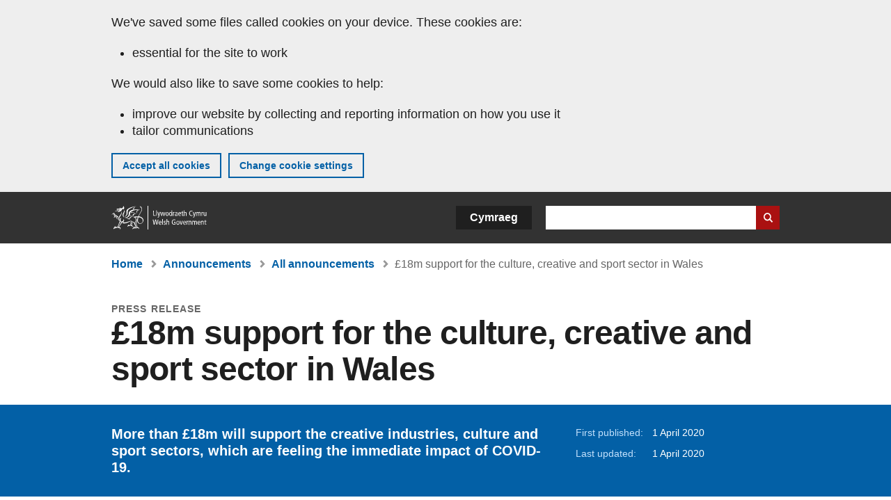

--- FILE ---
content_type: text/html; charset=UTF-8
request_url: https://www.gov.wales/18m-support-culture-creative-and-sport-sector-wales?_ga=2.265313487.1551697848.1585672768-1934926154.1513000962
body_size: 7397
content:

<!DOCTYPE html>
<html lang="en" dir="ltr" prefix="og: https://ogp.me/ns#">
  <head>
          <meta charset="utf-8" />
<script>(function(w,d,s,l,i){w[l]=w[l]||[];w[l].push({'gtm.start':
         new Date().getTime(),event:'gtm.js'});var f=d.getElementsByTagName(s)[0],
         j=d.createElement(s),dl=l!='dataLayer'?'&amp;l='+l:'';j.async=true;j.src=
         'https://www.googletagmanager.com/gtm.js?id='+i+dl;f.parentNode.insertBefore(j,f);
         })(window,document,'script','dataLayer','GTM-MBLNKRW');</script>
<meta name="govwales:taxon_level1" content="Arts\, culture and sport,Coronavirus (COVID-19)" />
<meta name="description" content="More than £18m will support the creative industries, culture and sport sectors, which are feeling the immediate impact of COVID-19." />
<meta property="og:site_name" content="GOV.WALES" />
<meta property="og:type" content="website" />
<meta property="og:url" content="https://www.gov.wales/18m-support-culture-creative-and-sport-sector-wales" />
<meta property="og:image" content="https://www.gov.wales//themes/custom/govwales/images/content/og-global-1200.png" />
<meta name="twitter:card" content="summary" />
<meta name="twitter:description" content="More than £18m will support the creative industries, culture and sport sectors, which are feeling the immediate impact of COVID-19." />
<meta name="twitter:title" content="£18m support for the culture, creative and sport sector in Wales | GOV.WALES" />
<meta name="twitter:image" content="https://www.gov.wales//themes/custom/govwales/images/content/og-global-120.png" />
<meta name="baggage" content="sentry-trace_id=6a7f885142864bfdba3955046ec2f4d5,sentry-sample_rand=0.034891,sentry-public_key=00113d51a9464a1cb95a4ce91eeab326,sentry-org_id=448768,sentry-environment=production" />
<meta name="sentry-trace" content="6a7f885142864bfdba3955046ec2f4d5-ead7678da40a45d2" />
<meta name="traceparent" content="" />
<meta name="Generator" content="Drupal 11 (https://www.drupal.org)" />
<meta name="MobileOptimized" content="width" />
<meta name="HandheldFriendly" content="true" />
<meta name="viewport" content="width=device-width, initial-scale=1.0" />
<meta name="facebook-domain-verification" content="l48d96ofv81rzfrotwtk2ffi6ue56v" />
<link rel="alternate" hreflang="en" href="https://www.gov.wales/18m-support-culture-creative-and-sport-sector-wales" />
<link rel="alternate" hreflang="cy" href="https://www.llyw.cymru/pecyn-18-miliwn-o-gymorth-ar-gyfer-y-sector-diwylliant-creadigol-chwaraeon-yng-nghymru" />
<link rel="canonical" href="https://www.gov.wales/18m-support-culture-creative-and-sport-sector-wales" />
<link rel="shortlink" href="https://www.gov.wales/node/29491" />

      <link rel="icon" type="image/ico"  href="/favicon.ico" >
      <link rel="shortcut icon" href="/favicon.ico" type="image/x-icon">
      <link rel="apple-touch-icon-precomposed" sizes="180x180" href="/themes/custom/govwales/favicon/apple-touch-icon-180x180-precomposed.png">
      <link rel="apple-touch-icon-precomposed" sizes="152x152" href="/themes/custom/govwales/favicon/apple-touch-icon-152x152-precomposed.png">
      <link rel="apple-touch-icon-precomposed" sizes="144x144" href="/themes/custom/govwales/favicon/apple-touch-icon-144x144-precomposed.png">
      <link rel="apple-touch-icon-precomposed" sizes="120x120" href="/themes/custom/govwales/favicon/apple-touch-icon-120x120-precomposed.png">
      <link rel="apple-touch-icon-precomposed" sizes="114x114" href="/themes/custom/govwales/favicon/apple-touch-icon-114x114-precomposed.png">
      <link rel="apple-touch-icon-precomposed" sizes="76x76" href="/themes/custom/govwales/favicon/apple-touch-icon-76x76-precomposed.png">
      <link rel="apple-touch-icon-precomposed" sizes="72x72" href="/themes/custom/govwales/favicon/apple-touch-icon-72x72-precomposed.png">
      <link rel="apple-touch-icon-precomposed" href="/themes/custom/govwales/favicon/apple-touch-icon-precomposed.png">
      <link rel="icon" sizes="192x192" href="/themes/custom/govwales/favicon/touch-icon-192.png">
      <link rel="icon" sizes="32x32" href="/themes/custom/govwales/favicon/favicon-32.png">
      <link rel="icon" sizes="48x48" href="/themes/custom/govwales/favicon/favicon-48.png">
      <meta name="msapplication-TileColor" content="#b60404">
      <meta name="msapplication-TileImage" content="/themes/custom/govwales/favicon/ms-icon-144x144.png">
      <title>£18m support for the culture, creative and sport sector in Wales | GOV.WALES</title>
      <link rel="stylesheet" media="all" href="/sites/default/files/css/css_sfF7vwSBIsISJZ-puQz4r4r5dknoetoP4bz4i7yNdGw.css?delta=0&amp;language=en&amp;theme=govwales&amp;include=eJxFyUEOgCAMBMAPoX2SKVgrSaWEBY2_14OJ1xn182ITkJpHtgQE_WhB7rIkL1tW6u4WuU3o91uhcmNtXHfQ2kZlm3-ZR6kjWsYua8CNLgdFhjwGnCqR" />
<link rel="stylesheet" media="all" href="/sites/default/files/css/css_7902cxp9Hvy05SjhuqpGJShYFd9wnGu9DbGndrF_GNc.css?delta=1&amp;language=en&amp;theme=govwales&amp;include=eJxFyUEOgCAMBMAPoX2SKVgrSaWEBY2_14OJ1xn182ITkJpHtgQE_WhB7rIkL1tW6u4WuU3o91uhcmNtXHfQ2kZlm3-ZR6kjWsYua8CNLgdFhjwGnCqR" />

      
      </head>
    <body class="path-node page-node-type-announcement lang-en">
          <script>document.body.className = ((document.body.className) ? document.body.className + ' js' : 'js');</script>
            <div class="skip-to-main" id="skip-to-main">
      <a href="#wg_main" class="visually-hidden focusable">
        Skip to main content
      </a>
    </div>
    <noscript><iframe id="gtm-iframe" title="gtm-iframe" src="https://www.googletagmanager.com/ns.html?id=GTM-MBLNKRW" height="0" width="0" style="display:none!important;visibility:hidden"></iframe></noscript>
      <div class="dialog-off-canvas-main-canvas" data-off-canvas-main-canvas>
    

  <div id="brig-top" >

      
<div role="banner" id="wg_cookie" class="wg_cookie" aria-label="Cookies on GOV.WALES">
    <div>
    <div id="block-govwalessharedcookiecontrolblock">
  
    
      
<div id="govwales-shared-cookie-message-container">
  <div id="govwales-shared-cookie-message"  class="container-fluid">
    <p id="cookiesMessageNoJs" class="cookies-banner__description">GOV.WALES uses cookies which are essential for the site to work. Non-essential cookies are also used to tailor and improve services. By continuing to use this site, you agree to our use of cookies.</p>
    <a id="cookieOptions" class="cookies-banner__link" href="/help/cookies">About cookies</a>
  </div>
</div>

  </div>

  </div>

</div>
  
  <header id="wg_header" class="wg_header">
        <div class="header" id="header">
    <div class="gw-container">
      <div class="gw-row">
        <div class="gw-col-xs-12">
          <div id="block-govwales-branding">
  
    
      <a href="https://www.gov.wales/" title="Welsh Government" class="header__logo" id="logo"><span class="visually-hidden">Home</span></a><span class="print header__logo_print"><img src="/themes/custom/govwales/images/print/logo.png" alt="Welsh Government"></span>
</div>
<div class="language-switcher-language-url" id="block-govwales-languageswitcher" role="navigation" aria-label="Language">
      <ul class="links"><li data-drupal-language="en" data-drupal-link-query="{&quot;_ga&quot;:&quot;2.265313487.1551697848.1585672768-1934926154.1513000962&quot;}" data-drupal-link-system-path="node/29491" class="en is-active"><a href="/18m-support-culture-creative-and-sport-sector-wales?_ga=2.265313487.1551697848.1585672768-1934926154.1513000962" class="language-link is-active" lang="en" role="button" hreflang="en" data-drupal-link-query="{&quot;_ga&quot;:&quot;2.265313487.1551697848.1585672768-1934926154.1513000962&quot;}" data-drupal-link-system-path="node/29491">English</a></li><li data-drupal-language="cy" data-drupal-link-query="{&quot;_ga&quot;:&quot;2.265313487.1551697848.1585672768-1934926154.1513000962&quot;}" data-drupal-link-system-path="node/29491" class="cy"><a href="https://www.llyw.cymru/pecyn-18-miliwn-o-gymorth-ar-gyfer-y-sector-diwylliant-creadigol-chwaraeon-yng-nghymru?_ga=2.265313487.1551697848.1585672768-1934926154.1513000962" class="language-link" lang="cy" role="button" hreflang="cy" data-drupal-link-query="{&quot;_ga&quot;:&quot;2.265313487.1551697848.1585672768-1934926154.1513000962&quot;}" data-drupal-link-system-path="node/29491">Cymraeg</a></li></ul>
  </div>

          <div class="views-exposed-form components__form" data-drupal-selector="views-exposed-form-global-keyword-search-search-page" id="block-exposedformglobal-keyword-searchsearch-page" role="search" aria-label="Search GOV.WALES">
            <form action=/search method="get" id="views-exposed-form-global-keyword-search-search-page" accept-charset="UTF-8">
              <div class="js-form-item form-item js-form-type-textfield form-item-globalkeywords js-form-item-globalkeywords">
                <label for="edit-globalkeywords">Search</label>
                <input data-drupal-selector="edit-globalkeywords" type="text" id="edit-globalkeywords" name="globalkeywords" size="30" maxlength="128" class="form-text" />
              </div>
              <div class="form-actions js-form-wrapper form-wrapper">
                <input data-drupal-selector="edit-submit-global-keyword-search" type="submit" id="edit-submit-global-keyword-search" value="Search website" class="button js-form-submit form-submit" />
              </div>
            </form>
          </div>
        </div>
      </div>
    </div>
  </div>

  </header>

      
  
  <main id="wg_main" class="wg_main">
    <div id="main__body" class="main__body">


        <div class="pre-content">
    <div id="block-breadcrumbs">
  
    
      
<nav class="breadcrumb gw-container" aria-label="Breadcrumb links">
  <p class="visually-hidden">You are here:</p>
  <ul>
                                                      <li class="first">
                  <a href="/">Home</a>
              </li>
                                        <li>
                  <a href="/announcements">Announcements</a>
              </li>
                                                      <li class="parent">
                  <a href="/announcements/search">All announcements</a>
              </li>
                                                      <li class="last">
                  £18m support for the culture, creative and sport sector in Wales
              </li>
      </ul>
</nav>
<div id="content"></div>

  </div>
<div data-drupal-messages-fallback class="hidden"></div>

  </div>

  



  
  

  

  
      <div class="region-content">
      <div id="block-logoblock">
  
    
      
  </div>
<div id="block-govwales-content">
  
    
      

<article class="announcement-item">
  

        
      <header class="page-header page-header--no-border gw-container">
          <div class="page-header__type">
            <div>Press release</div>
      </div>
              <h1 class="page-header__title page-header__title--has-type"><span><span>£18m support for the culture, creative and sport sector in Wales</span></span>
</h1>
      </header>

    
  
  <section class="page-content mb-40">

    

    
<div id="hero-block" class="gov">
  <div class="gw-container">
    <div class="gw-row">
      <div class="gw-col-xs-12 gw-col-md-8">
        <div class="hero-block__summary">
          
            <div><p>More than £18m will support the creative industries, culture and sport sectors, which are feeling the immediate impact of COVID-19.</p>
</div>
      
        </div>
      </div>
      <div class="gw-col-xs-12 gw-col-md-4">
        <div class="header-meta">
          
<div class="gw-row first-published">
  <div class="gw-col-xs-5 label">First published:</div>
  <div class="gw-col-xs-7 item">1 April 2020</div>
</div>
  <div class="gw-row last-updated">
    <div class="gw-col-xs-5 label">Last updated:</div>
    <div class="gw-col-xs-7 item">
  <span><time datetime="2020-04-01T17:52:25Z">1 April 2020</time>
</span>
</div>
  </div>
        </div>
      </div>
    </div>
  </div>
</div>

        <div class="gw-container announcement-item__body">
      <div class="gw-row">

                  <div class="gw-col-xs-12">
            <div class="messages messages--info messages--info--blue messages--large mt-0">
              <p>This was published under the 2016 to 2021 administration of the Welsh Government</p>
            </div>
          </div>
        
                <div class="gw-col-xs-12 gw-col-md-4 gw-col-sm-12 hidden hidden--md">
                                <div  class="block-share-top clearfix">
      <h2>Share this page</h2>
    <ul class="block-share-list active">
          <li><a href="https://x.com/intent/tweet?url=https%3A//www.gov.wales/18m-support-culture-creative-and-sport-sector-wales" class="twitter"><span class="vo_hidden">Share this page via </span>X</a></li>
          <li><a href="https://www.facebook.com/sharer/sharer.php?u=https%3A//www.gov.wales/18m-support-culture-creative-and-sport-sector-wales" class="facebook"><span class="vo_hidden">Share this page via </span>Facebook</a></li>
          <li><a href="mailto:?body=https%3A//www.gov.wales/18m-support-culture-creative-and-sport-sector-wales&amp;subject=Shared%20from%20gov.wales" class="email"><span class="vo_hidden">Share this page via </span>Email</a></li>
      </ul>
  </div>

        </div>

                <div class="gw-col-xs-12 gw-col-md-8 gw-col-sm-12">
                                    <div class="announcement-item__article" id="announcement-item__article">
                
      <div>
              <div>  <div class="paragraph paragraph--type--content paragraph--view-mode--default">
          
            <div><p>The package of measures, which was announced by Deputy Minister for Culture, Sport and Tourism, Lord Elis-Thomas today, will help support the sector, safeguarding businesses and jobs.</p>

<p>The funding is being made available by the Welsh Government, the Arts Council for Wales and Sport Wales. It includes: &nbsp;</p>

<ul>
	<li><strong>£7m Arts Resilience Fund</strong> <strong>led by the Arts Council of Wales. </strong>Working with the Arts Council, this fund will support artists and arts organisations most in need and least likely to benefit from other support programmes.&nbsp;Further announcements will be made about how the fund will be distributed.</li>
	<li><strong>£8m Sport Resilience Fund</strong>. This will be used to support sports clubs and partner networks which play such a vital role in ensuring the nation is able to remain active and enjoy all the health and wellbeing benefits that sport brings. The fund will be led by Sport Wales.</li>
	<li><strong>£1m Creative Wales</strong> fund will provide support for grassroots music venues to respond to immediate pressures (up to £25K per business), and additional support for TV and publishing sector to allow it to consider future opportunities. Examples will include working on new content ideas for TV and new digital experiences</li>
	<li><strong>£1m Cultural Resilience Fund</strong> for museums, collections, conservation services, archives and community and public libraries to respond to short-term pressures and recovery actions on a grant application basis.</li>
	<li><strong>£750k Emergency Relief Fund</strong> to support the smallest and most vulnerable independent sector sport, museum and heritage organisations with cash flow and other critical issues. This includes two grant programmes administered by the Welsh Museums Federation and Sport Wales.</li>
	<li><strong>£250k Digital Library Resources</strong>, which will enable public libraries to provide additional digital resources to the public and gives people resources to read and engage with whilst self-isolating.</li>
</ul>

<p>The Deputy Minister said:</p>

<blockquote>
<p>“We’ve listened to our many stakeholders in these vulnerable sectors. These are uncertain times for business and organisations across Wales and we recognise the massive and unprecedented challenges coronavirus is having on the fabric of Welsh life.</p>

<p>“The Welsh Government is committed to doing everything possible to support the resilience, creativity and partnership which is being shown by the sector. &nbsp;</p>

<p>“I’d like to thank our partner organisations for working with us in delivering this additional package of support.&nbsp;</p>

<p>“Taking this further step will enable this sector to withstand this difficult time and to hopefully thrive again – and bring communities together once more when the emergency has passed.”</p>
</blockquote></div>
      
      </div>
</div>
          </div>
  
              </div>
                              </div>

                <div class="gw-col-xs-12 gw-col-md-4 gw-col-sm-12">
          <div class="visible visible--md">
                                      <div  class="block-share-top clearfix">
      <h2>Share this page</h2>
    <ul class="block-share-list active">
          <li><a href="https://x.com/intent/tweet?url=https%3A//www.gov.wales/18m-support-culture-creative-and-sport-sector-wales" class="twitter"><span class="vo_hidden">Share this page via </span>X</a></li>
          <li><a href="https://www.facebook.com/sharer/sharer.php?u=https%3A//www.gov.wales/18m-support-culture-creative-and-sport-sector-wales" class="facebook"><span class="vo_hidden">Share this page via </span>Facebook</a></li>
          <li><a href="mailto:?body=https%3A//www.gov.wales/18m-support-culture-creative-and-sport-sector-wales&amp;subject=Shared%20from%20gov.wales" class="email"><span class="vo_hidden">Share this page via </span>Email</a></li>
      </ul>
  </div>

          </div>
                      <nav id="aside-list" class="aside-list">
      <div id="aside-list--internal-links" class="aside-list__group aside-list__group--internal">
    <h3 class="aside-list__title">Related</h3>
    <ul><li><a href="/coronavirus">Coronavirus (COVID-19) <span class="visually-hidden">(Sub-topic)</span></a></li></ul>
  </div>
    </nav>
                  </div>
      </div>
    </div>

        <div class="gw-container">
      <div class="gw-row">
        <div class="gw-col-xs-12 gw-col-md-8">
          

  <div class="footer-meta">
    <div class="footer-meta__basic">
      <div class="gw-row">
        <div class="gw-col-xs-12 gw-col-md-6">
          <h2 class="footer__fp">First published</h2>
          <span>1 April 2020</span>
        </div>
        <div class="gw-col-xs-12 gw-col-md-6">
                      <h2 class="footer__lp">Last updated</h2>
            <span>
  <span><time datetime="2020-04-01T17:52:25Z">1 April 2020</time>
</span>
</span>
                              </div>
      </div>
    </div>
  </div>
        </div>
      </div>
    </div>

  </section>
</article>

  </div>

  </div>


  
  

  

  


    </div>
  </main>

        <div class="pre_sharebar" id="presharebar">
    <div class="pre_sharebar__components gw-container">
      
    </div>
  </div>

  
      <div role="banner" id="wg_pagefeedback" class="wg_pagefeedback" aria-label="Report anything wrong with this page">
        <div>
    <div id="block-pagefeedbackblock">
  
    
      <div  class="gw-container">
  <a href="mailto:digital@gov.wales?url=https%3A//www.gov.wales/18m-support-culture-creative-and-sport-sector-wales%3F_ga%3D2.265313487.1551697848.1585672768-1934926154.1513000962&amp;subject=Report%20on%20/18m-support-culture-creative-and-sport-sector-wales%3F_ga%3D2.265313487.1551697848.1585672768-1934926154.1513000962&amp;body=Page%20URL%3A%20https%3A//www.gov.wales/18m-support-culture-creative-and-sport-sector-wales%3F_ga%3D2.265313487.1551697848.1585672768-1934926154.1513000962%0APage%20Title%3A%20%C2%A318m%20support%20for%20the%20culture%2C%20creative%20and%20sport%20sector%20in%20Wales%0AYour%20report%3A%0A" id="page-feedback-link">Report anything wrong with this page</a>
</div>

  </div>

  </div>

    </div>
  
      
<div class="sharebar" id="sharebar" role="complementary" aria-label="Share this page">
  <div class="sharebar__components gw-container">
        <div class="main__sharebar">
      <div  class="block-share">
      <h2>Share this page</h2>
    <ul class="block-share-list active" id="sharePageLinks">
          <li><a href="https://x.com/intent/tweet?url=https%3A//www.gov.wales/18m-support-culture-creative-and-sport-sector-wales" class="twitter"><span class="vo_hidden">Share this page via </span>X</a></li>
          <li><a href="https://www.facebook.com/sharer/sharer.php?u=https%3A//www.gov.wales/18m-support-culture-creative-and-sport-sector-wales" class="facebook"><span class="vo_hidden">Share this page via </span>Facebook</a></li>
          <li><a href="mailto:?body=https%3A//www.gov.wales/18m-support-culture-creative-and-sport-sector-wales&amp;subject=Shared%20from%20gov.wales" class="email"><span class="vo_hidden">Share this page via </span>Email</a></li>
      </ul>
  </div>

    <div id="sharebar__backtotop" class="btn--outlined btn--arrow-up">
    <a role="button" href="#brig-top">Back to top</a>
  </div>
</div>

    </div>
</div>

  
      
  <footer class="footer" id="footer">
    <div class="footer__components gw-container">
            <nav  id="block-footer" aria-label="Footer links">
  
  

        
              <ul class="menu clearfix">
              <li class="menu__item">
        <a href="/contact-us" aria-label="Contact us, Welsh Government and our main services" data-drupal-link-system-path="node/19808">Contact us</a>
              </li>
          <li class="menu__item">
        <a href="/accessibility-statement-govwales" aria-label="Accessibility statement for GOV.WALES" data-drupal-link-system-path="node/17">Accessibility</a>
              </li>
          <li class="menu__item">
        <a href="/copyright-statement" aria-label="Copyright statement for GOV.WALES" data-drupal-link-system-path="node/15">Copyright statement</a>
              </li>
          <li class="menu__item">
        <a href="/help/cookies" aria-label="Cookies on GOV.WALES" data-drupal-link-system-path="help/cookies">Cookies</a>
              </li>
          <li class="menu__item">
        <a href="/website-privacy-policy" aria-label="Website privacy notice" data-drupal-link-system-path="node/16">Privacy</a>
              </li>
          <li class="menu__item">
        <a href="/terms-and-conditions" aria-label="Terms and conditions for GOV.WALES" data-drupal-link-system-path="node/19">Terms and conditions</a>
              </li>
          <li class="menu__item">
        <a href="/welsh-government-modern-slavery-statement" aria-label="Welsh Government Modern Slavery Statement" data-drupal-link-system-path="node/56662">Modern slavery statement</a>
              </li>
          <li class="menu__item">
        <a href="/alternative-languages" aria-label="Alternative languages on GOV.WALES" data-drupal-link-system-path="node/34131">Alternative languages</a>
              </li>
        </ul>
  


  </nav>

        </div>
    <div class="footer_logo gw-container" id="footer_logo">
      <a href="https://www.gov.wales/" class="footer__logo" id="footerlogo"><span class="visually-hidden">Home</span></a>
    </div>
  </footer>



  
  </div>

  </div>

    
          <script type="application/json" data-drupal-selector="drupal-settings-json">{"path":{"baseUrl":"\/","pathPrefix":"","currentPath":"node\/29491","currentPathIsAdmin":false,"isFront":false,"currentLanguage":"en","currentQuery":{"_ga":"2.265313487.1551697848.1585672768-1934926154.1513000962"}},"pluralDelimiter":"\u0003","suppressDeprecationErrors":true,"cookieControl":{"apiKey":"f8563f4f829c21ec822867d963b5ca91d31d6df7","necessaryCookies":["CookieControl","cookie_message"],"settingsCookies":["WG-path*","Drupal.*","pa*","History.store","remember_checked_on","boxNum*","WG-global*"],"usageCookies":["JSESSIONID","_ga*","_gid*","_gat*","__cfduid*","IDSYNC","fm-websync-*"],"communicationsCookies":["auth_token","csrf_same_site*","dnt","eu_cn","guest_id","kdt","lang","muc","remember_checked_on","rweb_optin","tfw_exp","twid","vwo*","fb*","gcl*","cb*","d_id","ei_client_id","europe","ga_*","tbp-*","trd_*","tuuid*","ufc*","OptanonConsentnt","__utmzzses","_mkto_trk","vis_opt*","KRTBCOOKIE_10","PUBMDCID","PugT","__adroll*","_ar*","__consent","adrl","c","cookieJartestCookie","i","obuid","t_gid","tluid","APID*","B","CM*","syndication_guest_id","personalization_id","APISID","CONSENT","HSID","NID","c_user","datr","fr","sb","spin","xs","anj","uuid*","AID","ANID","SID","_twitter*","ads_prefs","GPS","PREF","IDE","VISITOR_INFO1_LIVE","YSC"],"cookiesLink":"https:\/\/www.gov.wales\/help\/cookies","siteName":"GOV.WALES","settingsAcceptanceMessage":"Government services may set additional cookies and, if so, will have their own cookie policy and banner.","bannerAcceptanceMessage":"Government services may set additional cookies and, if so, will have their own cookie policy and banner. You can \u003Ca href=\u0022https:\/\/www.gov.wales\/help\/cookies\u0022\u003Echange your cookie settings\u003C\/a\u003E at any time.","privacyPolicy":"\/details-about-cookies-govwales"},"raven":{"options":{"dsn":"https:\/\/00113d51a9464a1cb95a4ce91eeab326@o448768.ingest.sentry.io\/5430655","environment":"production","integrations":[],"autoSessionTracking":null,"sendClientReports":null,"ignoreErrors":["fbq is not defined","Can\u0027t find variable: fbq","Non-Error promise rejection captured","Cannot read properties of undefined (reading \u0027callbacks\u0027)","TypeError deliverError(\u003Canonymous\u003E)","Can\u0027t find variable: _AutofillCallbackHandler"]},"showReportDialog":null,"browserTracingOptions":{"enableInp":null}},"user":{"uid":0,"permissionsHash":"51b51d4428754d088fe07fc07e440afcf4e318f3ae2258929f2290ec7209f3b4"}}</script>
<script src="/core/assets/vendor/jquery/jquery.min.js?v=4.0.0-rc.1"></script>
<script src="/sites/default/files/js/js_D3Mw2oS-8VkJ8L5gtW-7_1rB5Eg4Q6l9gkc6NUzwq48.js?scope=footer&amp;delta=1&amp;language=en&amp;theme=govwales&amp;include=eJxLzy8rT8xJLdZPz8lPSszJKtZJh4rEF2ckFqWmxCfn52dnpgKpvJKi_Bx9VC6S6swSsGhaZrp-UWJZap4OmISwAUe2KO0"></script>

        <div id="detect__breakpoint">
      <div class="breakpoint device-xs"></div>
      <div class="breakpoint device-sm"></div>
      <div class="breakpoint device-md"></div>
      <div class="breakpoint device-lg"></div>
    </div>
  </body>
</html>
